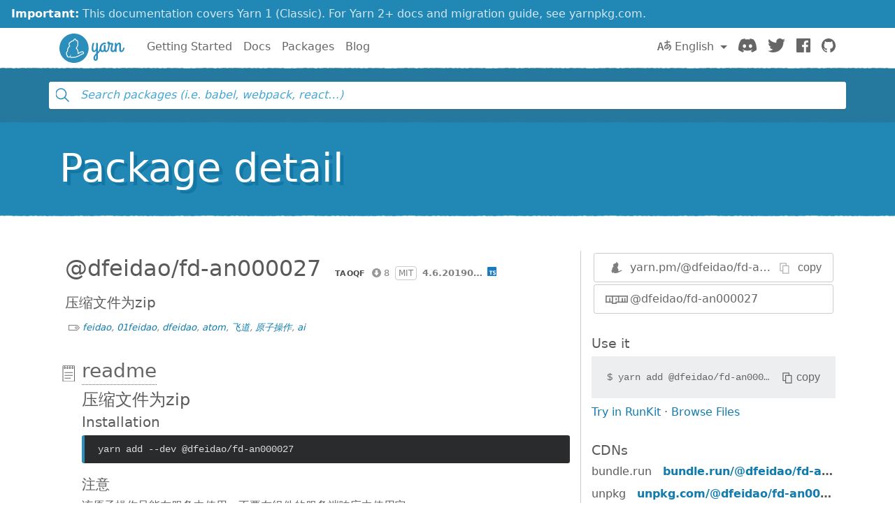

--- FILE ---
content_type: image/svg+xml
request_url: https://classic.yarnpkg.com/assets/detail/ico-package-json.svg
body_size: 312
content:
<svg xmlns="http://www.w3.org/2000/svg" viewBox="0 0 24 24">
  <path d="M8 16h-.3-.2-.2H7l-1.4 1.6v.8h.8l.6-.7v1.8c0 .3.2.5.5.5s.5-.2.5-.5v-1.8l.6.7h.8v-.8L8 16zm15.7.7l-.3-.3H23c-.2 0-.5 0-.6-.2v-.6c.3 0 .3-.2.3-.3V15c-1-1-2-1.7-3-2-.3 0-.4 0-.5.2l-.2.3c0 .3-.3.5-.5.5s-.5-.2-.5-.5c0 0 0-.2-.2-.3h-.4c-1 0-2.2.8-3 1.7 0 0-.2 0 0 .3v.3c.3.2.3.4.2.7 0 .2-.4.2-.6 0h-.4c0 .2-.2.3-.3.4l-.3 1.8.3 1.8.3.3h.4c.2 0 .5 0 .6.2v.6c-.3 0-.3.2-.3.3v.4c1 1 2 1.7 3 2 .3 0 .4 0 .5-.2l.2-.3c0-.3.3-.5.5-.5s.5.2.5.5c0 0 0 .2.2.3h.3c1.2 0 2.3-.8 3-1.7.2 0 .3 0 .2-.3 0 0 0-.2-.2-.3-.2-.2-.2-.4 0-.7 0-.2.3-.2.5 0h.4c0-.2.2-.3.3-.4l.3-1.8-.3-1.8zm-.8 2.8c-.7 0-1.2.3-1.5.7-.2.5-.2 1 0 1.6-.4.5-1 .8-1.7 1-.2-.5-.7-.8-1.3-.8s-1 .3-1.3.8c-.7-.2-1.3-.5-1.8-1 .3-.5.3-1 0-1.6-.2-.4-.7-.7-1.3-.7v-1-1c.7 0 1.2-.3 1.5-.8.2-.4.2-1 0-1.5.4-.5 1-.8 1.7-1 .2.5.7.8 1.3.8s1-.3 1.3-.8c.7.2 1.3.5 1.8 1-.3.5-.3 1 0 1.6.2.4.7.7 1.3.7v2zm-10 3l-1 .3V1.2L22 4v8.8c0 .2.2.5.5.5s.5-.3.5-.5V3.5c0-.2-.2-.4-.4-.5l-11-3h-.2L.4 3c-.2 0-.4.3-.4.5v17c0 .2.2.4.4.5l11 3h.2l1.7-.5c.3 0 .4-.3.4-.6 0-.4-.4-.5-.7-.4zM4 3.2l3-.8v9l-.5.6L6 11H5l-.5.8-.5-.5V3zM11 23L1 20V4l2-.7V12l1 1h1l.5-.8.6.7H7l1-1V2l3-.8v21.6zm7.5-6.8C17 16 16 17 16 18.5s1 2.5 2.5 2.5 2.5-1 2.5-2.5-1-2.5-2.5-2.5zm0 4c-.8 0-1.5-.7-1.5-1.5s.7-1.5 1.5-1.5 1.5.7 1.5 1.5-.7 1.5-1.5 1.5z" fill="#666"/>
</svg>
